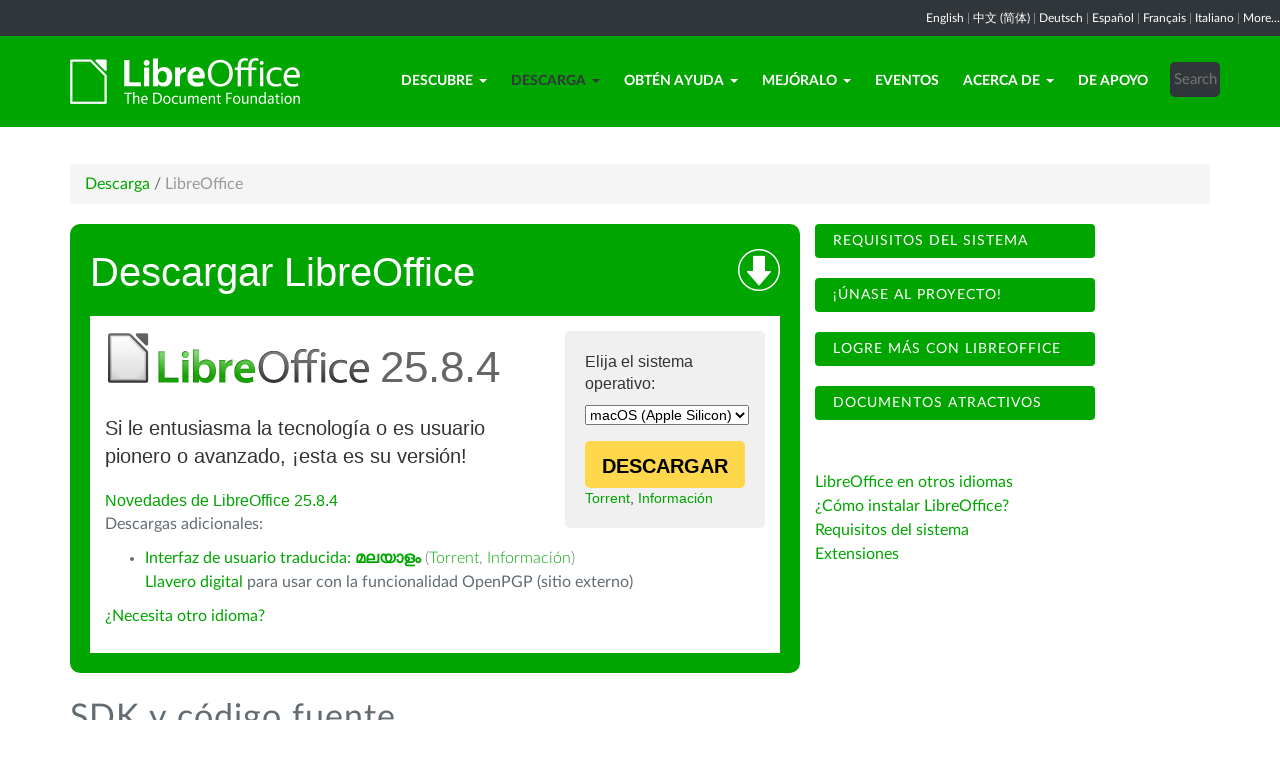

--- FILE ---
content_type: text/html; charset=utf-8
request_url: https://es.libreoffice.org/descarga/libreoffice/?type=mac-aarch64&version=24.2.1&lang=ml
body_size: 8770
content:
<!DOCTYPE html>
    
    
    
    
    
<!--[if lt IE 7]> <html class="no-js lt-ie9 lt-ie8 lt-ie7" lang="es-ES"> <![endif]-->
<!--[if IE 7]> <html class="no-js lt-ie9 lt-ie8" lang="es-ES"> <![endif]-->
<!--[if IE 8]> <html class="no-js lt-ie9" lang="es-ES"> <![endif]-->
<!--[if gt IE 8]><!--> <html class="no-js" lang="es-ES"> <!--<![endif]-->
    <head>
        <!--<meta http-equiv="X-UA-Compatible" content="IE=edge,chrome=1">-->
        <title>LibreOffice | LibreOffice en español - suite ofimática libre, basada en OpenOffice, compatible con Microsoft</title>
        <meta name="generator" content="SilverStripe - http://silverstripe.org" />
<meta http-equiv="Content-type" content="text/html; charset=utf-8" />
<meta name="description" content="LibreOffice, descarga, download LibreOffice, opciones de descarga, Windows, Linux, macOS, OS X" />
<meta name="x-subsite-id" content="49" />

        
        <base href="https://es.libreoffice.org/"><!--[if lte IE 6]></base><![endif]-->
        <meta name="flattr:id" content="mr7ne2">
        <meta name="twitter:dnt" content="on">
        <meta name="viewport" content="width=device-width, initial-scale=1.0">

<!--        <link href='//fonts.googleapis.com/css?family=Lato:100,300,400,700,900,300italic,400italic&subset=latin,latin-ext' rel='stylesheet' type='text/css'> -->
        <link rel="shortcut icon" href="/themes/libreofficenew/favicon.ico" />

        <link href="/themes/libreofficenew/css/Lato2-new.css" rel='stylesheet' type='text/css' />
        <link href="/themes/libreofficenew/css/LocalisationAvailableNotification.css" rel='stylesheet' type='text/css' />

        
        
        
        
        
        
   <script src="themes/libreofficenew/js/modernizr-2.6.2-respond-1.1.0.min.js"></script>

    <link rel="stylesheet" type="text/css" href="/themes/libreofficenew/css/downloadframe.css?m=1766512824" />
<link rel="stylesheet" type="text/css" href="/themes/libreofficenew/css/bootstrap.min.css?m=1396490701" />
<link rel="stylesheet" type="text/css" href="/themes/libreofficenew/css/font-awesome.min.css?m=1389089681" />
<link rel="stylesheet" type="text/css" href="/themes/libreofficenew/css/main.css?m=1603987327" />
<link rel="stylesheet" type="text/css" href="/themes/libreofficenew/css/flexslider.css?m=1390320474" />
<link rel="stylesheet" type="text/css" href="/themes/libreofficenew/css/LocalisationAvailableNotification.css?m=1581345458" />
</head>
    <body class="Download" id="libreoffice">

        <!--[if lt IE 7]>
        <p class="chromeframe">You are using an <strong>outdated</strong> browser. Please <a href="https://browsehappy.com/">upgrade your browser</a> or <a href="https://www.google.com/chromeframe/?redirect=true">activate Google Chrome Frame</a> to improve your experience.</p>
        <![endif]-->

        <div class="navbar navbar-inverse navbar-fixed-top">


<div class="localisation_available_notification">
    <p>
         <a href='//www.libreoffice.org'>English</a> | <a href='//zh-cn.libreoffice.org'>&#20013;&#25991; (&#31616;&#20307;)</a> | <a href='//de.libreoffice.org'>Deutsch</a> | <a href='//es.libreoffice.org'>Espa&#241;ol</a> | <a href='//fr.libreoffice.org'>Fran&#231;ais</a> | <a href='//it.libreoffice.org'>Italiano</a> |
            <a href="//www.libreoffice.org/community/nlc">More...</a>
    </p>
</div>


      <div class="container">
        <div class="navbar-header">
          <button type="button" class="navbar-toggle" data-toggle="collapse" data-target=".navbar-collapse">
            <span class="icon-bar"></span>
            <span class="icon-bar"></span>
            <span class="icon-bar"></span>
          </button>
          <a class="navbar-brand img-responsive" href="/"><img style="width:230px; height:auto;" src="themes/libreofficenew/img/logo.png" alt="logo"></a>
        </div>
<div class="navbar-collapse collapse">
<ul class="nav navbar-nav navbar-right">

<li>

<a href="/descubre/libreoffice/" class="link dropdown-toggle" data-toggle="dropdown">Descubre<b class="caret"></b></a>
<ul class="dropdown-menu"><li><a href="/descubre/libreoffice/" class="link">¿Qué es LibreOffice?</a></li><li><a href="/descubre/nuevas-funcionalidades/" class="link">Nuevas funcionalidades</a></li><li><a href="/descubre/writer/" class="link">Writer – procesador de texto</a></li><li><a href="/descubre/calc/" class="link">Calc – hoja de cálculo</a></li><li><a href="/descubre/impress/" class="link">Impress – presentaciones</a></li><li><a href="/descubre/draw/" class="link">Draw – diagramas</a></li><li><a href="/descubre/base/" class="link">Base – base de datos</a></li><li><a href="/descubre/math/" class="link">Math – editor de fórmulas</a></li><li><a href="/descubre/graficos/" class="link">Gráficos</a></li><li><a href="/descubre/opendocument/" class="link">¿Qué es OpenDocument?</a></li><li><a href="/descubre/libreoffice-vs-openoffice/" class="link">LibreOffice vs. OpenOffice</a></li><li><a href="/descubre/plantillas-y-extensiones/" class="link">Plantillas y extensiones</a></li><li><a href="/descubre/quienes-utilizan-libreoffice/" class="link">¿Quiénes utilizan LibreOffice?</a></li><li><a href="/descubre/capturas-de-pantalla/" class="link">Capturas de pantalla</a></li></ul>

</li>

<li>

<a href="/descarga/libreoffice/" class="section dropdown-toggle" data-toggle="dropdown">Descarga<b class="caret"></b></a>
<ul class="dropdown-menu"><li><a href="/descarga/libreoffice/" class="current">Descargar LibreOffice</a></li><li><a href="/descarga/libreoffice-en-la-empresa/" class="link">LibreOffice en la empresa</a></li><li><a href="/descarga/android-e-ios/" class="link">LibreOffice para Android e iOS</a></li><li><a href="/descarga/tiendas-de-aplicaciones-y-chromebooks/" class="link">Tiendas de aplicaciones y Chromebooks</a></li><li><a href="/descarga/notas-de-publicacion/" class="link">Notas de publicación</a></li><li><a href="/descarga/versiones-desarrollo/" class="link">Versiones de desarrollo</a></li><li><a href="/descarga/versiones-portatiles/" class="link">Versiones portátiles</a></li><li><a href="/descarga/flatpak/" class="link">LibreOffice como Flatpak</a></li><li><a href="/descarga/snap/" class="link">LibreOffice como Snap</a></li><li><a href="/descarga/appimage/" class="link">LibreOffice como AppImage</a></li><li><a href="/descarga/viewer-para-android/" class="link">LibreOfice Viewer para Android</a></li><li><a href="/descarga/impress-remote/" class="link">Control remoto de LibreOffice Impress</a></li><li><a href="/descarga/libreoffice-online/" class="link">LibreOffice Online</a></li></ul>

</li>

<li>

<a href="https://help.libreoffice.org/latest/es/text/shared/05/new_help.html" class="link dropdown-toggle" data-toggle="dropdown">Obtén ayuda<b class="caret"></b></a>
<ul class="dropdown-menu"><li><a href="https://help.libreoffice.org/latest/es/text/shared/05/new_help.html" class="link">Ayuda de LibreOffice en línea</a></li><li><a href="/obten-ayuda/preguntas-frecuentes/" class="link">Preguntas frecuentes</a></li><li><a href="https://documentation.libreoffice.org/es/documentacion-en-espanol/" class="link">Documentación</a></li><li><a href="/obten-ayuda/requisitos-del-sistema/" class="link">Requisitos del sistema</a></li><li><a href="/obten-ayuda/instrucciones-de-instalacion/" class="link">Instrucciones de instalación</a></li><li><a href="https://wiki.documentfoundation.org/Main_Page/es" class="link">Espacio colaborativo (wiki)</a></li><li><a href="/obten-ayuda/asistencia-comunitaria/" class="link">Asistencia comunitaria</a></li><li><a href="/obten-ayuda/sugerencias/" class="link">Sugerencias</a></li><li><a href="/obten-ayuda/asistencia-profesional/" class="link">Asistencia profesional</a></li><li><a href="/obten-ayuda/accesibilidad/" class="link">Accesibilidad</a></li><li><a href="/obten-ayuda/blogs/" class="link">Blogs comunitarios</a></li><li><a href="/obten-ayuda/listas-de-correo/" class="link">Listas de correo</a></li></ul>

</li>

<li>

<a href="/comunidad/involucrate/" class="link dropdown-toggle" data-toggle="dropdown">Mejóralo<b class="caret"></b></a>
<ul class="dropdown-menu"><li><a href="/comunidad/involucrate/" class="link">Únete a nosotros</a></li><li><a href="/comunidad/diseno/" class="link">Diseño</a></li><li><a href="/comunidad/desarrolladores/" class="link">Desarrolladores</a></li><li><a href="/comunidad/equipo-de-documentacion/" class="link">Documentación</a></li><li><a href="/comunidad/infraestructura/" class="link">Infraestructura</a></li><li><a href="/comunidad/localizacion/" class="link">Localización</a></li><li><a href="/comunidad/marketing/" class="link">Mercadeo</a></li><li><a href="/comunidad/proyectos-de-lengua-nativa/" class="link">Comunidades en otros idiomas</a></li><li><a href="/comunidad/control-de-calidad/" class="link">Control de calidad</a></li><li><a href="https://nextcloud.documentfoundation.org" class="link">NextCloud</a></li><li><a href="http://pad.documentfoundation.org/" class="link">Pads</a></li><li><a href="http://wiki.documentfoundation.org" class="link">Wiki</a></li><li><a href="/comunidad/mapa-de-la-comunidad/" class="link">Mapa de la Comunidad</a></li></ul>

</li>

<li>

<a href="/eventos/" class="link">Eventos</a>

</li>

<li>

<a href="/acerca-de/quienes-somos/" class="link dropdown-toggle" data-toggle="dropdown">Acerca de<b class="caret"></b></a>
<ul class="dropdown-menu"><li><a href="/acerca-de/quienes-somos/" class="link">¿Quiénes somos?</a></li><li><a href="/acerca-de/gobernanza/" class="link">Gobernanza</a></li><li><a href="/acerca-de/consejo-asesor/" class="link">Consejo Asesor</a></li><li><a href="/acerca-de/certificacion/" class="link">Certificación LibreOffice</a></li><li><a href="/acerca-de/licencias/" class="link">Licencias</a></li><li><a href="/acerca-de/codigo-fuente/" class="link">Código fuente</a></li><li><a href="/acerca-de/seguridad/" class="link">Seguridad</a></li><li><a href="https://www.libreoffice.org/about-us/imprint" class="link">Información legal</a></li><li><a href="https://www.libreoffice.org/about-us/credits/" class="link">Créditos</a></li><li><a href="/acerca-de/cronologia/" class="link">Cronología</a></li><li><a href="https://www.libreoffice.org/about-us/privacy/" class="link">Normativa de privacidad</a></li><li><a href="https://www.documentfoundation.org/foundation/financials/" class="link">Informes Financieros</a></li><li><a href="https://es.blog.documentfoundation.org/" class="link">Visita nuestro blog</a></li></ul>

</li>

<li>

<a href="/apoyo/" class="link">De apoyo</a>

</li>

<li><div class="search-bar">
        <form id="SearchForm_SearchForm" class="navbar-form pull-right" action="/home/SearchForm" method="get" enctype="application/x-www-form-urlencoded">
    <!-- <fieldset> -->
        <!-- <div id="Search" class="field text nolabel"> -->
            <!-- <div class="middleColumn"> -->
                <input type="text" placeholder="Search" name="Search" value="" id="SearchForm_SearchForm_Search" />
            <!-- </div> -->
        <!-- </div> -->
        <input type="submit" name="action_results" value="Go" class="action btn" id="SearchForm_SearchForm_action_results" />
    <!-- </fieldset> -->
</form>

    </div></li>

</ul>

        </div>
      </div>
      </div>

		 
           

      <section id="content1" class="section">
      <div class="container">

	  <article>
 







<ul class="breadcrumb">
    

<li><a href="/descarga/libreoffice/">Descarga</a> <span class="divider"> / </span></li>

<li><li class="active">LibreOffice</li></li>


</ul>


		<div class="row col-sm-8 margin-20">
            
<!-- selected: 25.8.4 - fresh: 25.8.4 - still:  -->

<!-- using newstyle -->

<div class="dl_outer_green_box">
<img style="float:right; margin-top:5px;" alt="Download icon" src="https://www.libreoffice.org/assets/Uploads/download-block-icon-large.png" width="42" height="42" />
<span class="dl_outer_green_box_header_text">Descargar LibreOffice</span>

<div class="dl_inner_white_box">
  <div class="dl_grey_floating_box">
    <span class="dl_choose_your_os_text">Elija el sistema operativo:</span>
    <select style="font-size:14px;" name="os" onchange="location = this.value;">
        <option value="/descarga/libreoffice/?type=deb-aarch64&version=25.8.4&lang=ml">Linux (Aarch64) (deb)</option>
        <option value="/descarga/libreoffice/?type=rpm-aarch64&version=25.8.4&lang=ml">Linux (Aarch64) (rpm)</option>
        <option value="/descarga/libreoffice/?type=deb-x86_64&version=25.8.4&lang=ml">Linux (64-bit) (deb)</option>
        <option value="/descarga/libreoffice/?type=rpm-x86_64&version=25.8.4&lang=ml">Linux (64-bit) (rpm)</option>
        <option value="/descarga/libreoffice/?type=mac-aarch64&version=25.8.4&lang=ml" selected>macOS (Apple Silicon)</option>
        <option value="/descarga/libreoffice/?type=mac-x86_64&version=25.8.4&lang=ml">macOS (Intel)</option>
        
        <option value="/descarga/libreoffice/?type=win-aarch64&version=25.8.4&lang=ml">Windows (Aarch64)</option>
        <option value="/descarga/libreoffice/?type=win-x86_64&version=25.8.4&lang=ml">Windows (64-bit)</option>
    </select>
<noscript><small>
        <a href="/descarga/libreoffice/?type=deb-aarch64&version=25.8.4&lang=ml">Linux (Aarch64) (deb)</a><br/>
        <a href="/descarga/libreoffice/?type=rpm-aarch64&version=25.8.4&lang=ml">Linux (Aarch64) (rpm)</a><br/>
        <a href="/descarga/libreoffice/?type=deb-x86_64&version=25.8.4&lang=ml">Linux (64-bit) (deb)</a><br/>
        <a href="/descarga/libreoffice/?type=rpm-x86_64&version=25.8.4&lang=ml">Linux (64-bit) (rpm)</a><br/>
        <strong>macOS (Apple Silicon)</strong><br/>
        <a href="/descarga/libreoffice/?type=mac-x86_64&version=25.8.4&lang=ml">macOS (Intel)</a><br/>
        <a href="/descarga/libreoffice/?type=win-x86&version=25.8.4&lang=ml">Windows (32-bit)</a><br/>
        <a href="/descarga/libreoffice/?type=win-aarch64&version=25.8.4&lang=ml">Windows (Aarch64)</a><br/>
        <a href="/descarga/libreoffice/?type=win-x86_64&version=25.8.4&lang=ml">Windows (64-bit)</a><br/></small></noscript>


    <a class="dl_download_link" href="https://es.libreoffice.org/colabora/dl/mac-aarch64/25.8.4/ml/LibreOffice_25.8.4_MacOS_aarch64.dmg"><span class="dl_yellow_download_button"><strong>DESCARGAR</strong></span></a>
<a href="//download.documentfoundation.org/libreoffice/stable/25.8.4/mac/aarch64/LibreOffice_25.8.4_MacOS_aarch64.dmg.torrent" title="Descargar por BitTorrent">Torrent</a>, <a href="//download.documentfoundation.org/libreoffice/stable/25.8.4/mac/aarch64/LibreOffice_25.8.4_MacOS_aarch64.dmg.mirrorlist" title="Sumas de comprobación e información adicional">Información</a>
  </div>

  <img style="margin-bottom:-1px;" alt="LibreOffice logo" src="https://www.libreoffice.org/assets/Uploads/download-block-logo-large.png" width="265" height="52" /><span class="dl_version_number">25.8.4</span><br />
  <span class="dl_description_text">Si le entusiasma la tecnología o es usuario pionero o avanzado, ¡esta es su versión!</span>
  
  <span class="dl_release_notes_link_text"><a href="https://wiki.documentfoundation.org/ReleaseNotes/25.8">Novedades de LibreOffice 25.8.4</a></span>
<p>Descargas adicionales:</p>
<ul>


<li><a href="https://download.documentfoundation.org/libreoffice/stable/25.8.4/mac/aarch64/LibreOffice_25.8.4_MacOS_aarch64_langpack_ml.dmg" title="Descargar el paquete de idioma">Interfaz de usuario traducida: <strong>മലയാളം</strong></a> <span class="thin">(<a href="//download.documentfoundation.org/libreoffice/stable/25.8.4/mac/aarch64/LibreOffice_25.8.4_MacOS_aarch64_langpack_ml.dmg.torrent" title="Descargar por BitTorrent">Torrent</a>, <a href="//download.documentfoundation.org/libreoffice/stable/25.8.4/mac/aarch64/LibreOffice_25.8.4_MacOS_aarch64_langpack_ml.dmg.mirrorlist" title="Sumas de comprobación e información adicional">Información</a>)</span></li>



<a href="https://www.gpgtools.org/" target="_blank" rel="noopener noreferrer">Llavero digital</a> para usar con la funcionalidad OpenPGP (sitio externo)</li>
</ul>
<p><a href='/descarga/libreoffice/?type=mac-aarch64&version=25.8.4&lang=pick' title="Elegir otro idioma">¿Necesita otro idioma?</a><p>


</div>


<div class="dl_inner_white_box">
  <div class="dl_grey_floating_box">
    <span class="dl_choose_your_os_text">Elija el sistema operativo:</span>
    <select style="font-size:14px;" name="os" onchange="location = this.value;">
        <option value="/descarga/libreoffice/?type=deb-aarch64&version=&lang=ml">Linux (Aarch64) (deb)</option>
        <option value="/descarga/libreoffice/?type=rpm-aarch64&version=&lang=ml">Linux (Aarch64) (rpm)</option>
        <option value="/descarga/libreoffice/?type=deb-x86_64&version=&lang=ml">Linux (64-bit) (deb)</option>
        <option value="/descarga/libreoffice/?type=rpm-x86_64&version=&lang=ml">Linux (64-bit) (rpm)</option>
        <option value="/descarga/libreoffice/?type=mac-aarch64&version=&lang=ml" selected>macOS (Apple Silicon)</option>
        <option value="/descarga/libreoffice/?type=mac-x86_64&version=&lang=ml">macOS (Intel)</option>
        <option value="/descarga/libreoffice/?type=win-x86&version=&lang=ml">Windows (32-bit)</option>
        <option value="/descarga/libreoffice/?type=win-aarch64&version=&lang=ml">Windows (Aarch64)</option>
        <option value="/descarga/libreoffice/?type=win-x86_64&version=&lang=ml">Windows (64-bit)</option>
    </select>
<noscript><small>
        <a href="/descarga/libreoffice/?type=deb-aarch64&version=25.8.4&lang=ml">Linux (Aarch64) (deb)</a><br/>
        <a href="/descarga/libreoffice/?type=rpm-aarch64&version=25.8.4&lang=ml">Linux (Aarch64) (rpm)</a><br/>
        <a href="/descarga/libreoffice/?type=deb-x86_64&version=25.8.4&lang=ml">Linux (64-bit) (deb)</a><br/>
        <a href="/descarga/libreoffice/?type=rpm-x86_64&version=25.8.4&lang=ml">Linux (64-bit) (rpm)</a><br/>
        <strong>macOS (Apple Silicon)</strong><br/>
        <a href="/descarga/libreoffice/?type=mac-x86_64&version=25.8.4&lang=ml">macOS (Intel)</a><br/>
        <a href="/descarga/libreoffice/?type=win-x86&version=25.8.4&lang=ml">Windows (32-bit)</a><br/>
        <a href="/descarga/libreoffice/?type=win-aarch64&version=25.8.4&lang=ml">Windows (Aarch64)</a><br/>
        <a href="/descarga/libreoffice/?type=win-x86_64&version=25.8.4&lang=ml">Windows (64-bit)</a><br/></small></noscript>

    <a class="dl_download_link" href="https://es.libreoffice.org/colabora/dl/mac-aarch64/25.8.4/ml/LibreOffice_25.8.4_MacOS_aarch64.dmg"><span class="dl_yellow_download_button"><strong>DESCARGAR</strong></span></a>
<a href="//download.documentfoundation.org/libreoffice/stable/25.8.4/mac/aarch64/LibreOffice_25.8.4_MacOS_aarch64.dmg.torrent" title="Descargar por BitTorrent">Torrent</a>, <a href="//download.documentfoundation.org/libreoffice/stable/25.8.4/mac/aarch64/LibreOffice_25.8.4_MacOS_aarch64.dmg.mirrorlist" title="Sumas de comprobación e información adicional">Información</a>
  </div>

  <img style="margin-bottom:-1px;" alt="LibreOffice logo" src="https://www.libreoffice.org/assets/Uploads/download-block-logo-large.png" width="265" height="52" /><span class="dl_version_number">25.8.4</span><br />
  <span class="dl_description_text">Esta versión es ligeramente más antigua y no ofrece las funciones más actuales, pero ha sido probada por más tiempo. Para implantaciones empresariales, <a href="https://www.libreoffice.org/download/libreoffice-in-business/">recomendamos encarecidamente adquirir los servicios de asistencia de nuestros socios certificados</a>, quienes también ofrecen versiones de LibreOffice con servicio técnico a largo plazo.</span>
  <span class="dl_release_notes_link_text"><a href="https://wiki.documentfoundation.org/ReleaseNotes/25.8">Novedades de LibreOffice 25.8.4</a></span>
<p>Descargas adicionales:</p>
<ul>


<li><a href="https://download.documentfoundation.org/libreoffice/stable/25.8.4/mac/aarch64/LibreOffice_25.8.4_MacOS_aarch64_langpack_ml.dmg" title="Descargar el paquete de idioma">Interfaz de usuario traducida: <strong>മലയാളം</strong></a> <span class="thin">(<a href="//download.documentfoundation.org/libreoffice/stable/25.8.4/mac/aarch64/LibreOffice_25.8.4_MacOS_aarch64_langpack_ml.dmg.torrent" title="Descargar por BitTorrent">Torrent</a>, <a href="//download.documentfoundation.org/libreoffice/stable/25.8.4/mac/aarch64/LibreOffice_25.8.4_MacOS_aarch64_langpack_ml.dmg.mirrorlist" title="Sumas de comprobación e información adicional">Información</a>)</span></li>



<a href="https://www.gpgtools.org/" target="_blank" rel="noopener noreferrer">Llavero digital</a> para usar con la funcionalidad OpenPGP (sitio externo)</li>
</ul>
<p><a href='/descarga/libreoffice/?type=mac-aarch64&version=25.8.4&lang=pick' title="Elegir otro idioma">¿Necesita otro idioma?</a><p>

</div>

</div> <!-- Ends outer green box -->
 <script type="text/javascript" src="/themes/libreofficenew/js/jquery-1.10.1.min.js?m=1388425220"></script><script type="text/javascript" src="/themes/libreofficenew/js/bootstrap.min.js?m=1390226302"></script><script type="text/javascript" src="/themes/libreofficenew/js/jquery.flexslider.js?m=1389807992"></script><script type="text/javascript" src="/themes/libreofficenew/js/jquery.tablesorter.min.js?m=1400150227"></script><script>
$(document).ready(function() {
                             $('select').show();
                             });
</script>



<!--   25.8.4 User-Agent:mozilla/5.0 (macintosh; intel mac os x 10_15_7) applewebkit/537.36 (khtml, like gecko) chrome/131.0.0.0 safari/537.36; claudebot/1.0; +claudebot@anthropic.com)
Accept-language:
type:mac-aarch64
LangCand:ml|es_ES||macintosh| intel mac os x 10_15_7|es_ES
lang:ml
type mac-aarch64 - lang ml - version 24.2.1 -->





<h3>SDK y código fuente</h3>

<h4>Descargar el SDK</h4>
<p><a href="//download.documentfoundation.org/libreoffice/stable/25.8.4/mac/aarch64/LibreOffice_25.8.4_MacOS_aarch64_sdk.dmg">LibreOffice_25.8.4_MacOS_aarch64_sdk.dmg</a><br/><span class="thin">45 MB (<a href="//download.documentfoundation.org/libreoffice/stable/25.8.4/mac/aarch64/LibreOffice_25.8.4_MacOS_aarch64_sdk.dmg.torrent" title="Descargar con BitTorrent">Torrent</a>, <a href="//download.documentfoundation.org/libreoffice/stable/25.8.4/mac/aarch64/LibreOffice_25.8.4_MacOS_aarch64_sdk.dmg.mirrorlist" title="Sumas de comprobación e información adicional">Información</a>)</span></p>

<h4>Descargar el código fuente</h4><ul>
    <li><a href="//download.documentfoundation.org/libreoffice/src/25.8.4/libreoffice-25.8.4.2.tar.xz?idx=1">libreoffice-25.8.4.2.tar.xz</a><br/><span class="thin">274 MB (<a href="//download.documentfoundation.org/libreoffice/src/25.8.4/libreoffice-25.8.4.2.tar.xz.torrent" title="Descargar con BitTorrent">Torrent</a>, <a href="//download.documentfoundation.org/libreoffice/src/25.8.4/libreoffice-25.8.4.2.tar.xz.mirrorlist" title="Sumas de comprobación e información adicional">Información</a>)</span></li>

    <li><a href="//download.documentfoundation.org/libreoffice/src/25.8.4/libreoffice-dictionaries-25.8.4.2.tar.xz?idx=2">libreoffice-dictionaries-25.8.4.2.tar.xz</a><br/><span class="thin">59 MB (<a href="//download.documentfoundation.org/libreoffice/src/25.8.4/libreoffice-dictionaries-25.8.4.2.tar.xz.torrent" title="Descargar con BitTorrent">Torrent</a>, <a href="//download.documentfoundation.org/libreoffice/src/25.8.4/libreoffice-dictionaries-25.8.4.2.tar.xz.mirrorlist" title="Sumas de comprobación e información adicional">Información</a>)</span></li>

    <li><a href="//download.documentfoundation.org/libreoffice/src/25.8.4/libreoffice-help-25.8.4.2.tar.xz?idx=3">libreoffice-help-25.8.4.2.tar.xz</a><br/><span class="thin">57 MB (<a href="//download.documentfoundation.org/libreoffice/src/25.8.4/libreoffice-help-25.8.4.2.tar.xz.torrent" title="Descargar con BitTorrent">Torrent</a>, <a href="//download.documentfoundation.org/libreoffice/src/25.8.4/libreoffice-help-25.8.4.2.tar.xz.mirrorlist" title="Sumas de comprobación e información adicional">Información</a>)</span></li>

    <li><a href="//download.documentfoundation.org/libreoffice/src/25.8.4/libreoffice-translations-25.8.4.2.tar.xz?idx=4">libreoffice-translations-25.8.4.2.tar.xz</a><br/><span class="thin">221 MB (<a href="//download.documentfoundation.org/libreoffice/src/25.8.4/libreoffice-translations-25.8.4.2.tar.xz.torrent" title="Descargar con BitTorrent">Torrent</a>, <a href="//download.documentfoundation.org/libreoffice/src/25.8.4/libreoffice-translations-25.8.4.2.tar.xz.mirrorlist" title="Sumas de comprobación e información adicional">Información</a>)</span></li>
</ul>

<p id="change" class="lead_libre">Sistemas operativos</p>
<p>LibreOffice 25.8.4 está disponible para los siguientes sistemas y arquitecturas:</p>
<ul class="fa-ul"><li><a href='/descarga/libreoffice/?type=deb-aarch64&version=25.8.4&lang=ml'><i class="fa-li fa fa-check-square"></i>Linux Aarch64 (deb)</a></li><li><a href='/descarga/libreoffice/?type=rpm-aarch64&version=25.8.4&lang=ml'><i class="fa-li fa fa-check-square"></i>Linux Aarch64 (rpm)</a></li><li><a href='/descarga/libreoffice/?type=deb-x86_64&version=25.8.4&lang=ml'><i class="fa-li fa fa-check-square"></i>Linux x64 (deb)</a></li><li><a href='/descarga/libreoffice/?type=rpm-x86_64&version=25.8.4&lang=ml'><i class="fa-li fa fa-check-square"></i>Linux x64 (rpm)</a></li><li><a href='/descarga/libreoffice/?type=mac-aarch64&version=25.8.4&lang=ml'><i class="fa-li fa fa-check-square"></i>macOS (Aarch64/Apple Silicon)</a></li><li><a href='/descarga/libreoffice/?type=mac-x86_64&version=25.8.4&lang=ml'><i class="fa-li fa fa-check-square"></i>macOS x86_64 (necesita 10.15 o posterior)</a></li><li><a href='/descarga/libreoffice/?type=win-x86&version=25.8.4&lang=ml'><i class="fa-li fa fa-check-square"></i>Windows (32 bit, deprecated)</a></li><li><a href='/descarga/libreoffice/?type=win-aarch64&version=25.8.4&lang=ml'><i class="fa-li fa fa-check-square"></i>Windows Aarch64</a></li><li><a href='/descarga/libreoffice/?type=win-x86_64&version=25.8.4&lang=ml'><i class="fa-li fa fa-check-square"></i>Windows x86_64 (necesita 10 o posterior)</a></li></ul>

<p class="lead_libre">Versiones disponibles</p>
<p>LibreOffice está disponible en las siguientes versiones <strong>finales</strong>:<br/><ul class="fa-ul"><li><a href='/descarga/libreoffice/?type=mac-aarch64&version=25.8.4&lang=ml'><i class="fa-li fa fa-check-square-o"></i>25.8.4</a></li><li><a href='/descarga/libreoffice/?type=mac-aarch64&version=25.8.3&lang=ml'><i class="fa-li fa fa-check-square-o"></i>25.8.3</a></li></ul></p>

<p class="dark-gray">LibreOffice está disponible en las siguientes versiones de <strong>prelanzamiento</strong>:<br/><ul class="fa-ul"><li><a href='/descarga/libreoffice/?type=mac-aarch64&version=26.2.0&lang=ml' class='dark-gray'><i class="fa-li fa fa-square-o dark-gray"></i>26.2.0</a></li></ul></p>

<p class="dark-gray"><a href='https://downloadarchive.documentfoundation.org/libreoffice/old/'>En el archivo</a> encontrará versiones antiguas de LibreOffice (podrían carecer de servicio técnico).</p>


		</div>
             
<div class="col-sm-4 margin-20">
<p><a class="btn2 btn-libre_office_green" href="recibe-ayuda/requisitos-del-sistema/"> Requisitos del sistema</a> <a class="btn2 btn-libre_office_green" href="comunidad/involucrate/"> ¡Únase al proyecto!</a> <a class="btn2 btn-libre_office_green" href="descubre/libreoffice/"> Logre más con LibreOffice</a> <a class="btn2 btn-libre_office_green" href="descubre/plantillas-y-extensiones/"> Documentos atractivos</a></p>
</div>
			<div class="col-sm-4 margin-20">
<p><a href="/descarga/libreoffice/?lang=pick">LibreOffice en otros idiomas</a><br><a href="/obten-ayuda/instrucciones-de-instalacion/">¿Cómo instalar LibreOffice?</a><br><a href="/obten-ayuda/requisitos-del-sistema/">Requisitos del sistema </a><br><a href="http://extensions.libreoffice.org/">Extensiones</a></p>

      
</div>
          
          </article>

        </div>
        </section>


	
            
 <!-- Section Social-->
 <section id="social">
      <div class="container">

      <!-- Row -->
      <div class="row">
          <div class="col-sm-12 text-center dark-gray">

        <div class="margin-20">
        <h3>Síganos</h3>
        </div>
 <!--Social links-->
            <ul class="social-icons">
            <li><a class="btn btn-libre_office_green" href="https://blog.documentfoundation.org" target="_blank"><i class="fa fa-comment fa-2x"></i> Our blog</a></li>
            <li><a rel="me" class="btn btn-libre_office_green" href="https://fosstodon.org/@libreoffice" target="_blank"><i class="fa fa-comments fa-2x"></i> Mastodon (LibreOffice) </a></li>
            <li><a rel="me" class="btn btn-libre_office_green" href="https://fosstodon.org/@tdforg" target="_blank"><i class="fa fa-comments fa-2x"></i> Mastodon (TDF) </a></li>
            <li><a class="btn btn-libre_office_green" href="https://twitter.com/libreoffice" target="_blank" rel="noopener noreferrer"><i class="fa fa-twitter fa-2x"></i> Twitter</a></li>
            <li><a class="btn btn-libre_office_green" href="https://www.facebook.com/libreoffice.org" target="_blank" rel="noopener noreferrer"><i class="fa fa-facebook fa-2x"></i></a></li>
            <li><a class="btn btn-libre_office_green" href="//www.youtube.com/channel/UCQAClQkZEm2rkWvU5bvCAXQ" target="_blank" rel="noopener noreferrer"><i class="fa fa-youtube-play fa-2x"></i></a></li>
            <li><a class="btn btn-libre_office_green" href="https://www.reddit.com/r/libreoffice" target="_blank" rel="noopener noreferrer"><img src="themes/libreofficenew/img/reddit.png" width="34" alt="Reddit" /></a></li>
			</ul>
            <!-- end Social links-->
          </div>
          </div>
          <!-- End Row -->
          </div>
          </section>
          <!-- end Section Social-->



    
    <!--Footer -->
    
    <section id="footer">
      <div class="container">
        <div class="row">
          <div class="col-sm-12 text-center">
            <p><a href="https://www.libreoffice.org/imprint" target="_blank">Impressum (Información legal)</a> | <a href="https://www.libreoffice.org/privacy" target="_blank">Datenschutzerklärung (Normativa de privacidad)</a> | <a href="https://www.documentfoundation.org/statutes.pdf" target="_blank">Statutes (non-binding English translation)</a> - <a href="https://www.documentfoundation.org/satzung.pdf" target="_blank">Satzung (binding German version)</a> | Copyright information: Unless otherwise specified, all text and images on this website are licensed under the <a href="https://creativecommons.org/licenses/by-sa/3.0/" target="_blank" rel="noopener noreferrer">Creative Commons Attribution-Share Alike 3.0 License</a>. This does not include the source code of LibreOffice, which is licensed under the <a href="https://www.libreoffice.org/download/license/" target="_blank">Mozilla Public License v2.0</a>. “LibreOffice” and “The Document Foundation” are registered trademarks of their corresponding registered owners or are in actual use as trademarks in one or more countries. Their respective logos and icons are also subject to international copyright laws. Use thereof is explained in our <a href="https://wiki.documentfoundation.org/TradeMark_Policy" target="_blank">trademark policy</a>. LibreOffice was based on OpenOffice.org.</p>
          </div>
        </div>
      </div>
    </section>

<!-- Start Piwik Code -->
<script type="text/javascript">
  var _paq = _paq || [];

  _paq.push(["disableCookies"]);
  _paq.push(["trackPageView"]);
  _paq.push(["enableLinkTracking"]);

  (function() {
    var u=(("https:" == document.location.protocol) ? "https" : "http") + "://piwik.documentfoundation.org/";
    _paq.push(["setTrackerUrl", u+"piwik.php"]);
    _paq.push(["setSiteId", "9"]);
    var d=document, g=d.createElement("script"), s=d.getElementsByTagName("script")[0]; g.type="text/javascript";
    g.defer=true; g.async=true; g.src=u+"piwik.js"; s.parentNode.insertBefore(g,s);
    
    
    var classes = [".swap", ".swap-developer", ".swap-migration", ".swap-training"];
    for (var classIndex = 0; classIndex < classes.length; classIndex++) {
        var swapable = document.querySelectorAll(classes[classIndex]);
        var random = [];
        for (var i = 0;i < swapable.length; i++) {
            swapable[i].setAttribute('sortKey', Math.random());
            random[i] = swapable[i].cloneNode(true);
        }
        random.sort(function(a,b) { return a.getAttribute('sortKey') - b.getAttribute('sortKey'); });
        
        for (var i = 0;i < swapable.length; i++) {
            swapable[i].parentNode.replaceChild(random[i], swapable[i]);
        }
    }
    var ul = document.querySelector('ul.shuffle');
    for (var i = ul.children.length; i >= 0; i--) {
             ul.appendChild(ul.children[Math.random() * i | 0]);
             }
  })();
</script><!-- let's see how many visitors have js disabled -->
<noscript><img src="https://piwik.documentfoundation.org/piwik.php?idsite=9&amp;rec=1&action_name=nojs" style="border:0" alt="" /></noscript>
<!-- End Piwik Code -->



<script type="text/javascript">
      !function ($) {
        $(function(){
          $('#header').carousel()
        })
      }(window.jQuery)
    
$(window).load(function() {

  $('.flexslider').flexslider({
    animation: "slide"
  });
});
$(document).ready(function()
  {
     $('.tablesorter').each(function() {
       $(this).tablesorter();
     });
  }
);
jQuery('#gotoplainhome').click(function(){
                                jQuery("#jumppage, #blurme").removeClass("enabled");
                                return false;//Some code
                                });

</script>

    </body>
<!-- 49 -->
</html>
